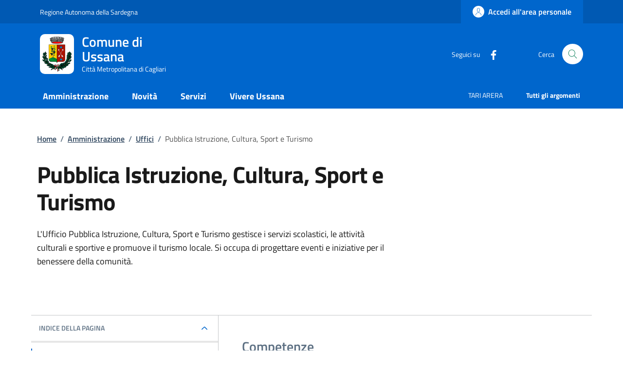

--- FILE ---
content_type: text/html; charset=UTF-8
request_url: https://www.comune.ussana.ca.it/index.php/tzente/ufficio/7
body_size: 8951
content:
<!DOCTYPE html>
<html lang="it">
	<head>
		<!-- Required meta tags -->
		<meta charset="utf-8" />
		<meta name="viewport" content="width=device-width, initial-scale=1, shrink-to-fit=no" />
		<meta name="author" content="Comune di Ussana" />
		<meta name="keywords" content="ollsys, nuoro, comune, ussana, tzente" />
		
				
		
		
				
		<meta property="og:url" content="https://www.comune.ussana.ca.it/index.php/tzente/ufficio/7" />
		<meta name="description" content="">
		<meta name="theme-color" content=“#0066CC”/>

		<link rel="shortcut icon" type="image/png" href="https://www.comune.ussana.ca.it/uploads/images/Stemma_Ussana11.png"/>
		<!-- CSS -->
		<link rel="stylesheet" href="/shared/agid/css/fonts.css">
		<link rel="stylesheet" media="screen" href="/shared/agid/css/bootstrap-italia.min.css">
		<link rel="stylesheet" href="/shared/agid/css/ollsys.css">
		<link rel="stylesheet" href="/shared/css/fontawesome/all.css">

		
		<title>Comune di Ussana - Pubblica Istruzione, Cultura, Sport e Turismo</title>
	</head>

	<body>

		<header class="it-header-wrapper it-header-sticky" data-bs-toggle="sticky" data-bs-position-type="fixed" data-bs-sticky-class-name="is-sticky" data-bs-target="#header-nav-wrapper">

	<!-- Slim header -->
	<div class="it-header-slim-wrapper">
	<div class="container">
		<div class="row">
		<div class="col-12">
			<div class="it-header-slim-wrapper-content">
				
								<a class="d-lg-block navbar-brand" target="_blank" href="https://www.regione.sardegna.it/" aria-label="Vai al portale Regione Autonoma della Sardegna" title="Vai al portale Regione Autonoma della Sardegna">Regione Autonoma della Sardegna</a>

			<div class="it-header-slim-right-zone">
					<!-- <div data-element="feedback" class="nav-item dropdown pe-3">
						<a class="nav-link dropdown-toggle" href="" title="">
							<svg class="icon valuta me-1">
								<use href="/shared/agid/svg/sprite.svg#it-pencil"></use>
							</svg>
														
						</a>
					</div> -->

											<a class="btn btn-primary btn-icon btn-full" href="https://so.comune.ussana.ca.it/Areapersonale" data-element="personal-area-login">
							<span class="rounded-icon" aria-hidden="true">
								<svg class="icon icon-primary">
									<use xlink:href="/shared/agid/svg/sprites.svg#it-user"></use>
								</svg>
							</span>
							<span class="d-none d-lg-block">Accedi all'area personale</span>
						</a>
					
									<!--
				<div class="it-access-top-wrapper">
				<a class="btn btn-primary btn-sm" href="#">Accedi</a>
				</div>
				-->
			</div>
			</div>
		</div>
		</div>
	</div>
	</div>
	
	<!-- Header Centrale -->
	<div class="it-nav-wrapper">
		<div class="it-header-center-wrapper">
			<div class="container">
				<div class="row">
					<div class="col-12">
					<div class="it-header-center-content-wrapper">
						<div class="it-brand-wrapper">
						<a href="https://www.comune.ussana.ca.it/index.php">
							<img 
								class="logo" 
								height="82"
								src="https://www.comune.ussana.ca.it/uploads/images/Stemma_Ussana1.png" 
								alt="Comune di Ussana" 
																							>
							<div class="it-brand-text">
								<h2>Comune di Ussana</h2>
								<div class="it-brand-tagline d-none d-md-block">Città Metropolitana di Cagliari</div>
							</div>
						</a>
						</div>
						<div class="it-right-zone">
						<div class="it-socials d-none d-md-flex">
							<span>Seguici su</span>
							<ul>
														<li>
								<a href="https://www.facebook.com/comunediussana/" aria-label="Facebook" target="_blank">
								<svg class="icon">
									<use href="/shared/agid/svg/sprite.svg#it-facebook"></use>
								</svg>
								</a>
							</li>
														</ul>
						</div>
						<div class="it-search-wrapper">
							<span class="d-none d-md-block">Cerca</span>
							<!-- <a class="search-link rounded-icon" aria-label="Cerca nel sito" href="">
							<svg class="icon"><use href="/shared/agid/svg/sprite.svg#it-search"></use></svg>
							</a> -->
							<button class="search-link rounded-icon" type="button" data-bs-toggle="modal" data-bs-target="#search-modal" aria-label="Cerca nel sito" data-focus-mouse="false">
								<svg class="icon">
									<use href="/shared/agid/svg/sprites.svg#it-search"></use>
								</svg>
							</button>
						</div>
						</div>
					</div>
					</div>
				</div>
			</div>
		</div>
	
		<!-- Header Nav -->
		<div class="it-header-navbar-wrapper">
			<div class="container">
			<div class="row">
				<div class="col-12">
				<!--start nav-->
				<nav class="navbar navbar-expand-lg has-megamenu">
					<button class="custom-navbar-toggler" type="button" aria-controls="nav0" aria-expanded="false" aria-label="Mostra/nascondi navigazione" data-bs-target="#nav0" data-bs-toggle="navbarcollapsible" data-focus-mouse="false">
					<svg class="icon icon-white">
						<use href="/shared/agid/svg/sprites.svg#it-burger"></use>
					</svg>
					</button>
					<div class="navbar-collapsable" id="nav0" aria-hidden="true" style="display: none;">
					<div class="overlay fade" style="display: none;"></div>
					<div class="close-div">
						<button class="btn close-menu" type="button" data-focus-mouse="false">
							<span class="visually-hidden">Nascondi la navigazione</span>
							<svg class="icon">
								<use href="/shared/agid/svg/sprites.svg#it-close-big"></use>
							</svg>
						</button>
					</div>
					<div class="menu-wrapper">
						<ul data-element="main-navigation" class="navbar-nav">
						
												
															<li class="nav-item dropdown megamenu">
									<a 
										data-element="management" 
										class="nav-link dropdown-toggle pt-3 pb-2" 
										href="https://www.comune.ussana.ca.it/index.php/tzente/amministrazione" 
										 
										aria-expanded="false"
									>
										<span><strong>Amministrazione</strong></span>
																			</a>
									<div class="dropdown-menu">
										<div class="row">
											<div class="col-lg-4 col-md-12">
												<div class="link-list-wrapper pt-3 pb-2">
													<ul class="link-list">
														<li>
															<h3>Organi di Governo</h3>
														</li>
																																												<li>
																<a data-element="management-category-link" class="list-item" href="https://www.comune.ussana.ca.it/index.php/tzente/sindaco" title="Sindaco">
																	<span><strong>Sindaco</strong></span>
																</a>
															</li>
																																																											<li>
																<a data-element="management-category-link" class="list-item" href="https://www.comune.ussana.ca.it/index.php/tzente/giunta" title="Giunta">
																	<span><strong>Giunta</strong></span>
																</a>
															</li>
																																																											<li>
																<a data-element="management-category-link" class="list-item" href="https://www.comune.ussana.ca.it/index.php/tzente/consiglio" title="Consiglio">
																	<span><strong>Consiglio</strong></span>
																</a>
															</li>
																																										</ul>
												</div>
											</div>
											<div class="col-lg-4 col-md-12">
												<div class="link-list-wrapper">
													<ul class="link-list">
														<li>
															<h3>Aree Amministrative</h3>
														</li>
														<li>
															<a 
																class="list-item" 
																href="https://www.comune.ussana.ca.it/index.php/tzente/uffici" 
																title="Uffici"
																>
																<span>
																	Uffici																</span>
															</a>
														</li>
													</ul>
												</div>
											</div>
											<div class="col-lg-4 col-md-12">
												<div class="link-list-wrapper pt-3 pb-2">
													<ul class="link-list">
														<li>
															<h3>Documenti e Dati</h3>
														</li>
														<li>
															<a 
																class="list-item" 
																href="https://www.comune.ussana.ca.it/index.php/tzente/modulistica" 
																title="Modulistica"
																>
																<span>
																	Modulistica																</span>
															</a>
														</li>
														<li>
															<a 
																class="list-item" 
																href="https://www.comune.ussana.ca.it/index.php/tzente/statuto" 
																title="Statuto"
																>
																<span>
																Statuto																</span>
															</a>
														</li>
														<li>
															<a 
																class="list-item" 
																href="https://www.comune.ussana.ca.it/index.php/tzente/regolamenti" 
																title="Regolamenti"
																>
																<span>
																	Regolamenti																</span>
															</a>
														</li>
													</ul>
												</div>
											</div>
										</div>
									</div>
								</li>
								
													
												
															<li class="nav-item dropdown">
									<a 
										data-element="news" 
										class="nav-link dropdown-toggle pt-3 pb-2" 
										href="/index.php/tzente/novita" 
										 
										aria-expanded="false"
									>
										<span><strong>Novità</strong></span>
																			</a>
									<div class="dropdown-menu">
									<div class="link-list-wrapper ">
										<ul class="link-list">
																					<li><a data-element="news-category-link" lass="list-item" href="https://www.comune.ussana.ca.it/index.php/tzente/comunicazioni"><span>Notizie</span></a></li>
																					<li><a data-element="news-category-link" lass="list-item" href="https://www.comune.ussana.ca.it/index.php/tzente/comunicazioni/avvisi"><span>Avvisi</span></a></li>
																					<li><a data-element="news-category-link" lass="list-item" href="https://www.comune.ussana.ca.it/index.php/tzente/comunicazioni/comunicati"><span>Comunicati</span></a></li>
																				</ul>
									</div>
									</div>
								</li>
													
												
															<li class="nav-item">
									<a data-element="all-services" class="nav-link pt-3 pb-2" href="https://www.comune.ussana.ca.it/index.php/tzente/servizi" aria-expanded="false">
									<span><strong>Servizi</strong></span>
									</a>
								</li>
													
												
															<li class="nav-item dropdown megamenu">
									<a 
										class="nav-link dropdown-toggle pt-3 pb-2" 
										data-element="live" 
										href="/index.php/tzente/vivere" 
										  
										aria-expanded="false"
										>
										<span><strong>Vivere Ussana</strong></span>
																			</a>
									<div class="dropdown-menu">
										<div class="row">
											<div class="col-lg-6 col-md-12">
												<div class="link-list-wrapper">
													<ul class="link-list">
														<li>
															<h3>Luoghi</h3>
														</li>
																													<li>
																<a data-element="live-button-locations" class="list-item" href="https://www.comune.ussana.ca.it/index.php/tzente/pagine/paese" title="Il Paese">
																	<span>Il Paese </span>
																</a>
															</li>
																													<li>
																<a data-element="live-button-locations" class="list-item" href="https://www.comune.ussana.ca.it/index.php/tzente/pagine/link_numeri" title="Link e numeri utili">
																	<span>Link e numeri utili </span>
																</a>
															</li>
																											</ul>
												</div>
											</div>
											<div class="col-lg-6 col-md-12">
												<div class="link-list-wrapper">
													<ul class="link-list">
														<li>
															<h3>Eventi</h3>
														</li>
														<li>
															<a data-element=“live-button-events” class="list-item" href="https://www.comune.ussana.ca.it/index.php/tzente/eventi" title="Eventi">
																<span>Mostra tutti</span>
															</a>
														</li>
													</ul>
												</div>
											</div>
										</div>
									</div>
								</li>
													
												
																				
												
																				
												</ul>
						
						<ul class="navbar-nav navbar-secondary hidden-md">
							
															<li class="nav-item">
									<a class="nav-link" href="https://www.comune.ussana.ca.it/index.php/tzente/tari_arera/">
										<span>TARI ARERA</span>
									</a>
								</li>
							
							<li class="nav-item">
								<a data-element="all-topics" class="nav-link" href="https://www.comune.ussana.ca.it/index.php/tzente/argomenti/">
								<span><strong>Tutti gli argomenti</strong></span>
								</a>
							</li>
						</ul>

					</div>
					</div>
				</nav>
				</div>
			</div>
			</div>
		</div>
	</div>

</header><main>
	<div class="container">
	<div class="row justify-content-center">
	<div class="col px-lg-4">
    <nav class="breadcrumb-container mt-5 mb-4" aria-label="breadcrumb" style="font-size:.8888888889rem">
      <ol class="breadcrumb p-0" data-element="breadcrumb">

        <li class="breadcrumb-item">
          <a 
            href="https://www.comune.ussana.ca.it/index.php" 
            title="Home"
            >Home</a><span class="separator">/</span>
        </li>

                            <li class="breadcrumb-item">
            <a href="https://www.comune.ussana.ca.it/index.php/tzente/amministrazione" title="Amministrazione">Amministrazione</a><span class="separator">/</span>
          </li>
                                      <li class="breadcrumb-item">
            <a href="https://www.comune.ussana.ca.it/index.php/tzente/uffici" title="Uffici">Uffici</a><span class="separator">/</span>
          </li>
                                        <li class="breadcrumb-item active">
              <span>Pubblica Istruzione, Cultura, Sport e Turismo</span>
            </li>
                  
      </ol>
    </nav>
  </div>
</div>
	<div class="row ">
		<div class="col-12 col-lg-8 px-lg-4 py-lg-2">
			<div class="row cmp-hero">
				<div class="col-12 pb-5 ">
					<h1 class="mb-4" data-element="page-name">
						Pubblica Istruzione, Cultura, Sport e Turismo					</h1>
					<p>
						L'Ufficio Pubblica Istruzione, Cultura, Sport e Turismo gestisce i servizi scolastici, le attività culturali e sportive e promuove il turismo locale. Si occupa di progettare eventi e iniziative per il benessere della comunità.					</p>
									</div>
							</div>
		</div>
			</div>
</div>	<div class="container px-4 my-4">


		<div class="row border-top row-column-border row-column-menu-left">
			<aside class="col-lg-4">
  <div data-bs-toggle="sticky" data-bs-stackable="true">

    <nav class="navbar it-navscroll-wrapper navbar-expand-lg" aria-label="INDICE DELLA PAGINA" data-bs-navscroll="">
      <div class="navbar-custom" id="navbarNavProgress" style="width:100%">
        <div class="menu-wrapper">
          <div class="link-list-wrapper">
            <div class="accordion border-0">
              <div class="accordion-item">
                <span class="accordion-header" id="accordion-title-one">
                  <button class="accordion-button border-0 pb-10 px-3" type="button" data-bs-toggle="collapse" data-bs-target="#collapse-one" aria-expanded="true" aria-controls="collapse-one">
                    INDICE DELLA PAGINA
                  </button>
                </span>
                <div class="progress">
                  <div class="progress-bar it-navscroll-progressbar" role="progressbar" aria-valuenow="0" aria-valuemin="0" aria-valuemax="100" style="width: 0%;"></div>
                </div>
                <div id="collapse-one" class="accordion-collapse collapse show" role="region" aria-labelledby="accordion-title-one">
                  <div class="accordion-body px-0">
                    <ul class="link-list" data-element="page-index">

                                                                  <li class="nav-item active">
                        <a class="nav-link active" href="#informazioni">
                          <span>Competenze</span>
                        </a>
                      </li>
                                                                  <li class="nav-item ">
                        <a class="nav-link " href="#responsabile">
                          <span>Responsabile</span>
                        </a>
                      </li>
                                            
                                          </ul>
                  </div>
                </div>
              </div>
            </div>
          </div>
        </div>
      </div>
    </nav>


  </div>
</aside>
			<section class="col-lg-8 it-page-sections-container">
				<article id="informazioni" class="it-page-section anchor-offset mb-5">

					<h4 class="text-secondary">Competenze</h4>
					<p>L'Ufficio Pubblica Istruzione, Cultura, Sport e Turismo ha il compito di gestire i servizi scolastici, favorendo l'accesso all'istruzione e organizzando attivit&agrave; di supporto alle scuole. Si occupa anche di promuovere la cultura locale con eventi, mostre, e attivit&agrave; artistiche. Nell'ambito dello sport, organizza eventi sportivi e sostiene iniziative per il benessere fisico della comunit&agrave;. Inoltre, l'ufficio promuove il turismo locale, coordinando attivit&agrave; di valorizzazione del patrimonio culturale e naturale, favorendo l'incremento del flusso turistico e la conoscenza delle tradizioni locali.</p>

					<div class="row pt-5">
						<div class="col-12 col-md-10 col-lg-8 mb-30">
							<div class="card-wrapper rounded h-auto mt-10">
								<div class="card card-teaser card-teaser-info rounded shadow-sm p-3">
									<div class="card-body pe-3">

										<div class="card-text">
											<h5 class="font-sans-serif text-secondary mb-3">Sede principale</h5>
											<p class="font-sans-serif">
												<svg class="icon me-2 icon-secondary">
													<use href="/shared/agid/svg/sprites.svg#it-map-marker" xlink:href="/shared/agid/svg/sprites.svg#it-map-marker"></use>
												</svg>
												Piazza Municipio, 1 - 09020 USSANA (CA)											</p>
											<h5 class="font-sans-serif text-secondary my-3">Contatti</h5>
											<p class="font-sans-serif">
												<svg class="icon me-2 icon-secondary">
													<use href="/shared/agid/svg/sprites.svg#it-telephone" xlink:href="/shared/agid/svg/sprites.svg#it-telephone"></use>
												</svg>
												<strong class="text-secondary">Telefono:</strong> <a href="tel:07091894307">070 91894307</a>
											</p>
											<p class="font-sans-serif">
												<svg class="icon me-2 icon-secondary">
													<use href="/shared/agid/svg/sprites.svg#it-mail" xlink:href="/shared/agid/svg/sprites.svg#it-mail"></use>
												</svg>
												<strong class="text-secondary">Email:</strong> <a href="mailto:giuridica@comune.ussana.ca.it">giuridica@comune.ussana.ca.it</a>
											</p>
											<p class="font-sans-serif">
												<svg class="icon me-2 icon-secondary">
													<use href="/shared/agid/svg/sprites.svg#it-mail" xlink:href="/shared/agid/svg/sprites.svg#it-mail"></use>
												</svg>
												<strong class="text-secondary">PEC:</strong> <a href="mailto:protocollo@pec.comune.ussana.ca.it">protocollo@pec.comune.ussana.ca.it</a>
											</p>
											<h5 class="font-sans-serif text-secondary my-3">Dettagli</h5>
											<p class="font-sans-serif">
												<svg class="icon me-2 icon-secondary">
													<use href="/shared/agid/svg/sprites.svg#it-key" xlink:href="/shared/agid/svg/sprites.svg#it-key"></use>
												</svg>
												<strong class="text-secondary">Cod. IPA:</strong> c_l512											</p>
											<p class="font-sans-serif">
												<svg class="icon me-2 icon-secondary">
													<use href="/shared/agid/svg/sprites.svg#it-clock" xlink:href="/shared/agid/svg/sprites.svg#it-clock"></use>
												</svg>
												<strong class="text-secondary">Orario:</strong> Vedi avviso in homepage											</p>

										</div>
									</div>
								</div>
							</div>
						</div>
					</div>
				</article>

				<article id="responsabile" class="it-page-section anchor-offset mb-5">

					<h4 class="text-secondary">Responsabile</h4>
					<div class="link-list-wrapper mb-5">
						<ul class="link-list avatar-group">
							<li>
								<a class="list-item size-md" href="https://www.comune.ussana.ca.it/index.php/tzente/scheda/7">
									<div class="avatar avatar-green complementary-3-bg">
										<p aria-hidden="true">SB</p>
									</div>
									<span>Stefano Bernardino</span>
								</a>
							</li>
						</ul>
					</div>

									</article>
							</section>
		</div>
	</div>

</main><section class="section bg-primary py-5">
  <div class="container">
    <div class="row d-flex justify-content-center">
      <div class="col-12 col-lg-6 p-lg-0 px-4">
        <div class="cmp-rating pt-lg-80 pb-lg-80" id="rating">
          <div class="card shadow card-wrapper p-4" data-element="feedback">
            <div class="cmp-rating__card-first">
              <div class="card-header border-0 p-0 mb-2">
                  <h2 class="h5 mb-0" data-element="feedback-title">Quanto sono chiare le informazioni su questa pagina?</h2>
              </div>
              <div class="card-body p-0">
                <fieldset class="rating">
                  <legend class="visually-hidden">Valuta da 1 a 5 stelle la pagina</legend>
                  <input type="radio" id="star5a" name="ratingA" value="5">
                  <label class="full rating-star active" for="star5a" data-element="feedback-rate-5">
                    <svg class="icon icon-sm" role="img" aria-labelledby="first-star" viewBox="0 0 24 24" xmlns="http://www.w3.org/2000/svg">
                      <path d="M12 1.7L9.5 9.2H1.6L8 13.9l-2.4 7.6 6.4-4.7 6.4 4.7-2.4-7.6 6.4-4.7h-7.9L12 1.7z"></path>
                      <path fill="none" d="M0 0h24v24H0z"></path>
                    </svg>
                    <span class="visually-hidden" id="first-star">Valuta 5 stelle su 5</span>
                  </label>
                  <input type="radio" id="star4a" name="ratingA" value="4">
                  <label class="full rating-star active" for="star4a" data-element="feedback-rate-4">
                    <svg class="icon icon-sm" role="img" aria-labelledby="second-star" viewBox="0 0 24 24" xmlns="http://www.w3.org/2000/svg">
                      <path d="M12 1.7L9.5 9.2H1.6L8 13.9l-2.4 7.6 6.4-4.7 6.4 4.7-2.4-7.6 6.4-4.7h-7.9L12 1.7z"></path>
                      <path fill="none" d="M0 0h24v24H0z"></path>
                    </svg>
                    <span class="visually-hidden" id="second-star">Valuta 4 stelle su 5</span>
                  </label>
                  <input type="radio" id="star3a" name="ratingA" value="3">
                  <label class="full rating-star active" for="star3a" data-element="feedback-rate-3">
                    <svg class="icon icon-sm" role="img" aria-labelledby="third-star" viewBox="0 0 24 24" xmlns="http://www.w3.org/2000/svg">
                      <path d="M12 1.7L9.5 9.2H1.6L8 13.9l-2.4 7.6 6.4-4.7 6.4 4.7-2.4-7.6 6.4-4.7h-7.9L12 1.7z"></path>
                      <path fill="none" d="M0 0h24v24H0z"></path>
                    </svg>
                    <span class="visually-hidden" id="third-star">Valuta 3 stelle su 5</span>
                  </label>
                  <input type="radio" id="star2a" name="ratingA" value="2">
                  <label class="full rating-star active" for="star2a" data-element="feedback-rate-2">
                    <svg class="icon icon-sm" role="img" aria-labelledby="fourth-star" viewBox="0 0 24 24" xmlns="http://www.w3.org/2000/svg">
                      <path d="M12 1.7L9.5 9.2H1.6L8 13.9l-2.4 7.6 6.4-4.7 6.4 4.7-2.4-7.6 6.4-4.7h-7.9L12 1.7z"></path>
                      <path fill="none" d="M0 0h24v24H0z"></path>
                    </svg>
                    <span class="visually-hidden" id="fourth-star">Valuta 2 stelle su 5</span>
                  </label>
                  <input type="radio" id="star1a" name="ratingA" value="1">
                  <label class="full rating-star active" for="star1a" data-element="feedback-rate-1">
                    <svg class="icon icon-sm" role="img" aria-labelledby="fifth-star" viewBox="0 0 24 24" xmlns="http://www.w3.org/2000/svg">
                      <path d="M12 1.7L9.5 9.2H1.6L8 13.9l-2.4 7.6 6.4-4.7 6.4 4.7-2.4-7.6 6.4-4.7h-7.9L12 1.7z"></path>
                      <path fill="none" d="M0 0h24v24H0z"></path>
                    </svg>
                    <span class="visually-hidden" id="fifth-star">Valuta 1 stelle su 5</span>
                  </label>
                </fieldset>
              </div>
            </div>
            <div class="cmp-rating__card-second d-none" data-step="3">
              <div class="card-header border-0 mb-0">
                <h2 class="h5 mb-0" id="rating-feedback">Grazie, il tuo parere ci aiuterà a migliorare il
                  servizio!</h2>
              </div>
            </div>
            <div class="form-rating d-none mt-3">
              <div class="d-none" data-step="1">
                <div class="cmp-steps-rating">
                  <fieldset class="fieldset-rating-one d-none" data-element="feedback-rating-positive">
                    <legend class="iscrizioni-header w-100">
                      <h3 class="h5 step-title d-flex flex-column flex-lg-row align-items-lg-center justify-content-between drop-shadow">
                        <span class="d-block text-wrap" data-element="feedback-rating-question">
                          Quali sono stati gli aspetti che hai preferito?
                        </span>
                        <span class="step">1/2</span>
                      </h3>
                    </legend>
                    <div class="cmp-steps-rating__body">
                      <div class="cmp-radio-list">
                        <div class="card card-teaser shadow-rating">
                          <div class="card-body">
                            <div class="form-check m-0">
                              <div class="radio-body border-bottom border-light cmp-radio-list__item">
                                <input name="rating1" type="radio" id="radio-1">
                                <label for="radio-1" class="active" data-element="feedback-rating-answer">Le indicazioni erano chiare</label>
                              </div>
                              <div class="radio-body border-bottom border-light cmp-radio-list__item">
                                <input name="rating1" type="radio" id="radio-2">
                                <label for="radio-2" class="active" data-element="feedback-rating-answer">Le indicazioni erano complete</label>
                              </div>
                              <div class="radio-body border-bottom border-light cmp-radio-list__item">
                                <input name="rating1" type="radio" id="radio-3">
                                <label for="radio-3" class="active" data-element="feedback-rating-answer">Capivo sempre che stavo procedendo correttamente</label>
                              </div>
                              <div class="radio-body border-bottom border-light cmp-radio-list__item">
                                <input name="rating1" type="radio" id="radio-4">
                                <label for="radio-4" class="active" data-element="feedback-rating-answer">Non ho avuto problemi tecnici</label>
                              </div>
                              <div class="radio-body border-bottom border-light cmp-radio-list__item">
                                <input name="rating1" type="radio" id="radio-5">
                                <label for="radio-4" class="active" data-element="feedback-rating-answer">Altro</label>
                              </div>
                            </div>
                          </div>
                        </div>
                      </div>
                    </div>
                  </fieldset>
                  <fieldset class="fieldset-rating-two d-none" data-element="feedback-rating-negative">
                    <legend class="iscrizioni-header w-100">
                      <h3 class="h5 step-title d-flex flex-column flex-lg-row flex-wrap align-items-lg-center justify-content-between drop-shadow">
                        <span class="d-block text-wrap" data-element="feedback-rating-question">
                          Dove hai incontrato le maggiori difficoltà?
                        </span>
                        <span class="step">1/2</span>
                      </h3>
                    </legend>
                    <div class="cmp-steps-rating__body">
                      <div class="cmp-radio-list">
                        <div class="card card-teaser shadow-rating">
                          <div class="card-body">
                            <div class="form-check m-0">
                              <div class="radio-body border-bottom border-light cmp-radio-list__item">
                                <input name="rating2" type="radio" id="radio-6">
                                <label for="radio-6" class="active" data-element="feedback-rating-answer">A volte le indicazioni non erano chiare</label>
                              </div>
                              <div class="radio-body border-bottom border-light cmp-radio-list__item">
                                <input name="rating2" type="radio" id="radio-7">
                                <label for="radio-7" class="active" data-element="feedback-rating-answer">A volte le indicazioni non erano complete</label>
                              </div>
                              <div class="radio-body border-bottom border-light cmp-radio-list__item">
                                <input name="rating2" type="radio" id="radio-8">
                                <label for="radio-8" class="active" data-element="feedback-rating-answer">A volte non capivo se stavo procedendo correttamente</label>
                              </div>
                              <div class="radio-body border-bottom border-light cmp-radio-list__item">
                                <input name="rating2" type="radio" id="radio-9">
                                <label for="radio-9" class="active" data-element="feedback-rating-answer">Ho avuto problemi tecnici</label>
                              </div>
                              <div class="radio-body border-bottom border-light cmp-radio-list__item">
                                <input name="rating2" type="radio" id="radio-10">
                                <label for="radio-10" class="active" data-element="feedback-rating-answer">Altro</label>
                              </div>
                            </div>
                          </div>
                        </div>
                      </div>
                    </div>
                  </fieldset>
                </div>
              </div>
              <div class="d-none" data-step="2">
                <div class="cmp-steps-rating">
                  <fieldset>
                    <legend class="iscrizioni-header w-100">
                      <h3 class="h5 step-title d-flex flex-column flex-lg-row flex-wrap align-items-lg-center justify-content-between drop-shadow">
                        <span class="d-block text-wrap">
                          Vuoi aggiungere altri dettagli?
                        </span>
                        <span class="step">2/2</span>
                      </h3>
                    </legend>
                    <div class="cmp-steps-rating__body">
                      <div class="form-group">
                        <label for="formGroupExampleInputWithHelp" class="">Dettaglio</label>
                        <input type="text" class="form-control" id="formGroupExampleInputWithHelp" aria-describedby="formGroupExampleInputWithHelpDescription" maxlength="200" data-element="feedback-input-text">
                        <small id="formGroupExampleInputWithHelpDescription" class="form-text">
                          Inserire massimo 200 caratteri
                        </small>
                      </div>
                    </div>
                  </fieldset>
                </div>
              </div>
              <div class="d-flex flex-nowrap pt-4 w-100 justify-content-center button-shadow">
                <button class="btn btn-outline-primary fw-bold me-4 btn-back" id="indietro" type="button">Indietro</button>
                <button class="btn btn-primary fw-bold btn-next" type="submit" id="avanti" form="rating">Avanti</button>
              </div>
            </div>
          </div>
        </div>        
      </div>
    </div>
  </div>
</section><section class="bg-100">
	<div class="container py-5">
		<div class="row d-flex justify-content-center p-contacts">
		<div class="col-12 col-lg-6">
			<div class="cmp-contacts">
				<div class="card w-100">
				<div class="card-body">
					<h2 class="h4">Contatta il comune</h2>
					<ul class="contact-list p-0">
						<li>
							<a class="list-item" href="https://www.comune.ussana.ca.it/index.php/tzente/faq">
								<svg class="icon icon-primary icon-sm" aria-hidden="true">
									<use href="/shared/agid/svg/sprites.svg#it-help-circle"></use>
								</svg><span>Leggi le domande frequenti</span>
							</a>
						</li>
			
						<li>
							<a class="list-item" href="https://www.comune.ussana.ca.it/index.php/tzente/contatti?act=assistenza" data-element="contacts">
								<svg class="icon icon-primary icon-sm" aria-hidden="true">
									<use href="/shared/agid/svg/sprites.svg#it-mail"></use>
								</svg><span>Richiedi assistenza</span>
							</a>
						</li>
			
						<li>
							<a class="list-item" href="tel:070918941">
								<svg class="icon icon-primary icon-sm" aria-hidden="true">
									<use href="/shared/agid/svg/sprites.svg#it-hearing"></use>
								</svg><span>Chiama il numero 070 918941</span>
							</a>
						</li>
			
						<li>
							<a class="list-item" href="https://www.comune.ussana.ca.it/index.php/tzente/contatti/?act=appuntamento" data-element="appointment-booking">
								<svg class="icon icon-primary icon-sm" aria-hidden="true">
									<use href="/shared/agid/svg/sprites.svg#it-calendar"></use>
								</svg><span>Richiesta appuntamento</span>
							</a>
						</li>
					</ul>
			
					<h2 class="h4 mt-4">Problemi in città</h2>
					<ul class="contact-list p-0">
						<li>
							<a class="list-item" href="https://www.comune.ussana.ca.it/index.php/tzente/contatti?act=disservizio">
								<svg class="icon icon-primary icon-sm" aria-hidden="true">
									<use href="/shared/agid/svg/sprites.svg#it-map-marker-circle"></use>
								</svg><span>Segnala disservizio </span>
							</a>
						</li>
					</ul>
				</div>
				</div>
			</div>
		</div>
		</div>
	</div>
</section>
<div class="modal fade search-modal" 
	id="search-modal" 
	tabindex="-1" 
	aria-modal="true" 
	data-focus-mouse="false" 
	aria-hidden="true"
>

	<div class="modal-dialog modal-lg" role="document">
		<div class="modal-content perfect-scrollbar">
			<div class="modal-body">
				<form method="GET" action="https://www.comune.ussana.ca.it/index.php/tzente/ricerca/">
					<div class="container">
						<div class="row variable-gutters">
							<div class="col">
								<div class="modal-title">
									<button class="search-link d-md-none" type="button" data-bs-toggle="modal" data-bs-target="#search-modal" aria-label="Chiudi e torna alla pagina precedente">
										<svg class="icon icon-md">
											<use href="/shared/agid/svg/sprites.svg#it-arrow-left"></use>
										</svg>
									</button>
									<h2>Cerca</h2>
									<button class="search-link d-none d-md-block" type="button" data-bs-toggle="modal" data-bs-target="#search-modal" aria-label="Chiudi e torna alla pagina precedente">
									<svg class="icon icon-md">
										<use href="/shared/agid/svg/sprites.svg#it-close-big"></use>
									</svg>
									</button>
								</div>

								<div class="form-group autocomplete-wrapper">
									<label for="q" class="visually-hidden">Cerca nel sito</label>
									<input type="search" class="autocomplete ps-5" placeholder="Cerca nel sito" id="q" name="q" data-bs-autocomplete="[]">
									<span class="autocomplete-icon" aria-hidden="true">
										<svg class="icon"><use href="/shared/agid/svg/sprites.svg#it-search"></use></svg>
									</span>
									<button type="submit" class="btn btn-primary">
										<span class="">Cerca</span>
									</button>
								</div>
							</div>
						</div>
						<div class="row variable-gutters justify-content-center">
							<div class="col-12 col-lg-9 text-center">
								<strong class="me-3">Cerca solo:</strong>
								<div class="form-check form-check-inline">
									<input name="cerca" type="radio" id="cerca_articoli" value="articoli">
									<label for="cerca_articoli">Novità</label>
								</div>
								<div class="form-check form-check-inline">
									<input name="cerca" type="radio" id="cerca_servizi" value="servizi">
									<label for="cerca_servizi">Servizi</label>
								</div>
								<div class="form-check form-check-inline">
									<input name="cerca" type="radio" id="cerca_eventi" value="eventi">
									<label for="cerca_eventi">Eventi</label>
								</div>
								<div class="form-check form-check-inline">
									<input name="cerca" type="radio" id="cerca_modulistica" value="modulistica">
									<label for="cerca_modulistica">Modulistica</label>
								</div>
								<div class="form-check form-check-inline">
									<input name="cerca" type="radio" id="cerca_personale" value="personale">
									<label for="cerca_personale">Personale</label>
								</div>
								<div class="form-check form-check-inline">
									<input name="cerca" type="radio" id="cerca_uffici" value="uffici">
									<label for="cerca_uffici">Uffici</label>
								</div>
							</div>
						</div>
					</div>
				</form>
			</div>
		</div>
	</div>

</div><footer class="it-footer" id="footer">
	<div class="it-footer-main">
		<div class="container">
			<div class="row">
				<div class="col-12 footer-items-wrapper logo-wrapper">
					<img class="logo" width="180" src="/shared/agid/assets/logo-eu-inverted.svg" alt="Finanziato dall'Unione Europea" style="background:transparent" />
					<div class="it-brand-wrapper">
						<a href="https://www.comune.ussana.ca.it/index.php">
							<img class="logo" src="https://www.comune.ussana.ca.it/uploads/images/Stemma_Ussana1.png" alt="Comune di Ussana" style="">
							<div class="it-brand-text">
								<h2 class="no_toc">Comune di Ussana</h2>
							</div>
						</a>
					</div>
				</div>
			</div>
			<div class="row">
				<div class="col-md-3 footer-items-wrapper">
					<h3 class="footer-heading-title">Amministrazione</h3>
					<ul class="footer-list">
						<li>
							<a href="https://www.comune.ussana.ca.it/index.php/tzente/amministrazione/organi">Organi di governo</a>
						</li>
						<li>
							<a href="https://www.comune.ussana.ca.it/index.php/tzente/areeamministrative">Aree amministrative</a>
						</li>
						<li>
							<a href="https://www.comune.ussana.ca.it/index.php/tzente/uffici">Uffici</a>
						</li>
						<li>
							<a href="https://www.comune.ussana.ca.it/index.php/tzente/amministrazione/documenti">Documenti e dati</a>
						</li>
					</ul>
				</div>
				<div class="col-md-6 footer-items-wrapper">
					<h3 class="footer-heading-title">Categorie di servizio</h3>
					<div class="row">
						<div class="col-md-6">
							<ul class="footer-list">
								
											<li>
												<a href="https://www.comune.ussana.ca.it/index.php/tzente/servizi/1">Anagrafe e stato civile</a>
											</li>
										
											<li>
												<a href="https://www.comune.ussana.ca.it/index.php/tzente/servizi/11">Tributi, finanze e contravvenzioni</a>
											</li>
										
											<li>
												<a href="https://www.comune.ussana.ca.it/index.php/tzente/servizi/13">Salute, benessere e assistenza</a>
											</li>
										
											<li>
												<a href="https://www.comune.ussana.ca.it/index.php/tzente/servizi/6">Catasto e urbanistica</a>
											</li>
																	</ul>
						</div>
						<div class="col-md-6">
							<ul class="footer-list">
								
											<li>
												<a href="https://www.comune.ussana.ca.it/index.php/tzente/servizi/7">Educazione e formazione</a>
											</li>
										
											<li>
												<a href="https://www.comune.ussana.ca.it/index.php/tzente/servizi/10">Mobilità e trasporti</a>
											</li>
										
											<li>
												<a href="https://www.comune.ussana.ca.it/index.php/tzente/servizi/3">Imprese e commercio</a>
											</li>
																	</ul>
						</div>
					</div>
				</div>
				<div class="col-md-3 footer-items-wrapper">
					<h3 class="footer-heading-title">Novità</h3>
					<ul class="footer-list">
						<li>
							<a href="https://www.comune.ussana.ca.it/index.php/tzente/comunicazioni">Notizie</a>
						</li>
						<li>
							<a href="https://www.comune.ussana.ca.it/index.php/tzente/comunicazioni/avvisi">Avvisi</a>
						</li>
						<li>
							<a href="https://www.comune.ussana.ca.it/index.php/tzente/comunicazioni/scadenze">Scadenze</a>
						</li>
					</ul>
					<h3 class="footer-heading-title">Vivere il comune</h3>
					<ul class="footer-list">
						<li>
							<a href="https://www.comune.ussana.ca.it/index.php/tzente/vivere">Luoghi</a>
						</li>
						<li>
							<a href="https://www.comune.ussana.ca.it/index.php/tzente/eventi">Eventi</a>
						</li>
					</ul>
				</div>
				<div class="col-md-9 mt-md-4 footer-items-wrapper">
					<h3 class="footer-heading-title">Contatti</h3>
					<div class="row">
						<div class="col-md-4">
							<p class="footer-info">
								Comune di Ussana<br>
								Piazza Municipio, 1 - 09020 USSANA (CA)<br>
								Codice fiscale: 82001730926<br>
								P. IVA: 01331710929<br><br>
								Telefono: <a href="tel:070918941">070 918941</a><br>
								FAX: 070 91894325<br>
								Email: <a href="mailto:info@comune.ussana.ca.it">info@comune.ussana.ca.it</a><br>
								Posta Elettronica Certificata: <a href="mailto:protocollo@pec.comune.ussana.ca.it">protocollo@pec.comune.ussana.ca.it</a><br>

							</p>
						</div>
						<div class="col-md-4">
							<ul class="footer-list">
								<li>
									<a href="https://www.comune.ussana.ca.it/index.php/tzente/faq" data-element="faq">Leggi le FAQ</a>
								</li>
								<li>
									<a href="https://www.comune.ussana.ca.it/index.php/tzente/contatti/?act=appuntamento">Prenotazione appuntamento</a>
								</li>
								<li>
									<a href="https://www.comune.ussana.ca.it/index.php/tzente/contatti/?act=disservizio" data-element="report-inefficiency">Segnalazione disservizio</a>
								</li>
								<li>
									<a href="https://www.comune.ussana.ca.it/index.php/tzente/contatti/?act=assistenza">Richiesta d'assistenza</a>
								</li>
							</ul>
						</div>
						<div class="col-md-4">
							<ul class="footer-list">
								<li>
																		<a href="https://albo.comune.it/ussana/AmministrazioneTrasparente/AmministrazioneTrasparente.aspx">Amministrazione trasparente</a>
								</li>
								<li>
									<a href="https://www.comune.ussana.ca.it/index.php/tzente/privacy" data-element="privacy-policy-link">Informativa privacy</a>
								</li>
								<li>
									<a href="https://www.comune.ussana.ca.it/index.php/tzente/noteLegali" data-element="legal-notes">Note legali</a>
								</li>
																	<li>
										<a href="https://form.agid.gov.it/view/a6048dd0-978b-11f0-8f6d-132c1a597259" data-element="accessibility-link">Dichiarazione di accessibilità</a>
									</li>
															</ul>
						</div>
					</div>
				</div>
				<div class="col-md-3 mt-md-4 footer-items-wrapper">
					<h3 class="footer-heading-title">Seguici su</h3>
					<ul class="list-inline text-start social">
						<li class="list-inline-item">
							<a class="p-1 text-white" href="https://www.comune.ussana.ca.it/index.php/tzente/feed" target="_blank">
								<svg class="icon icon-sm icon-white align-top">
									<use xlink:href="/shared/agid/svg/sprites.svg#it-rss"></use>
								</svg>
								<span class="visually-hidden">RSS</span></a>
						</li>

													<li class="list-inline-item">
								<a class="p-1 text-white" href="https://www.facebook.com/comunediussana/" target="_blank">
									<svg class="icon icon-sm icon-white align-top">
										<use xlink:href="/shared/agid/svg/sprites.svg#it-facebook"></use>
									</svg>
									<span class="visually-hidden">Facebook</span></a>
							</li>
						
						
						
						
						
						

					</ul>
				</div>
			</div>
			<div class="row">
				<div class="col-12 footer-items-wrapper">
					<div class="footer-bottom">
						
																																																												<a href="https://www.comune.ussana.ca.it/index.php/tzente/fatturazioneElettronica" title="Fatturazione Elettronica">
									Fatturazione Elettronica</a>
																												<a href="https://www.comune.ussana.ca.it/index.php/tzente/mappa" title="Mappa del sito">
									Mappa del sito</a>
																												<a href="https://www.comune.ussana.ca.it/index.php/tzente/contatti" title="Contatti">
									Contatti</a>
																												<a href="https://www.comune.ussana.ca.it/index.php/tzente/uffici" title="Uffici">
									Uffici</a>
																												<a href="https://form.agid.gov.it/view/be210a10-978b-11f0-8f6d-132c1a597259" title="Accessibilità istanze online">
									Accessibilità istanze online</a>
																		</div>
				</div>
			</div>
		</div>
	</div>
</footer>

<a href="#" aria-hidden="true" data-attribute="back-to-top" class="back-to-top">
	<svg class="icon icon-light">
    <use href="/shared/agid/svg/sprite.svg#it-arrow-up"></use>
  </svg>
</a>

<!-- FONTS -->
<script>
	window.__PUBLIC_PATH__ = '/shared/agid/fonts'
</script>

<!-- JS -->
<script src="/shared/agid/js/jquery-3.6.3.min.js"></script>
<script src="/shared/agid/js/splide.min.js"></script>
<script src="/shared/agid/js/bootstrap-italia.bundle.min.js"></script>
<script>
	// script per la sanificazione del campo ricerca
	$(document).ready(function(){
		$("#novita form").submit(function(e){
			var formText = $("#cerca", this).val(); /* testo inserito dall'utente */
			var sanText = formText.replace( /<.*?>/g, '' ); /* sanificazione testo */
			$("#cerca", this).val(sanText); /* sostituzione all'interno del campo */
		})
	});
</script>


<script>
  $(document).ready(function(){
    $('#star4a, #star5a').on('click', function(){
      window.voto = $(this).val();
      $('.form-rating').removeClass('d-none');
      $('*[data-step="1"]').removeClass('d-none');
      $('*[data-step="2"]').addClass('d-none');
      $('*[data-element="feedback-rating-positive"]').removeClass('d-none');
      $('*[data-element="feedback-rating-negative"]').addClass('d-none');
    });
    $('#star3a, #star2a, #star1a').on('click', function(){
      window.voto = $(this).val();
      $('.form-rating').removeClass('d-none');
      $('*[data-step="1"]').removeClass('d-none');
      $('*[data-step="2"]').addClass('d-none');
      $('*[data-element="feedback-rating-positive"]').addClass('d-none');
      $('*[data-element="feedback-rating-negative"]').removeClass('d-none');
    });

    $('#avanti').on('click', function(){
      $("input[type='radio']:checked").each(function() {
          var idVal = $(this).attr("id");
          window.risposta = $("label[for='"+idVal+"']").text();
      });
      if ( $('*[data-step="1"]').hasClass('d-none') ){
        window.note = $('#formGroupExampleInputWithHelp').val();
        // invia valutazione
        var feedback = {
          "voto": window.voto,
          "risposta": window.risposta,
          "note": window.note,
          "pagina": "https://www.comune.ussana.ca.it/index.php/tzente/ufficio/7"
        };

        $.ajax({
          type: "POST",
          url: "https://www.comune.ussana.ca.it/index.php/tzente/insertFeedback",
          data: feedback,
          success: function(msg) {
            
          },
          error: function(msg) {
            console.log('Errore: riprova o contatta l\'amministratore del sito se il problema dovesse ripresentarsi');
          }
        });

        console.log(feedback);
        $('*[data-step="1"]').addClass('d-none');
        $('*[data-step="2"]').addClass('d-none');
        $('*[data-step="3"]').removeClass('d-none');
        $('.cmp-rating__card-first, .form-rating').addClass('d-none');
      } else {
        $('*[data-step="1"]').addClass('d-none');
        $('*[data-step="2"]').removeClass('d-none');
        $('*[data-element="feedback-rating-positive"]').addClass('d-none');
        $('*[data-element="feedback-rating-negative"]').addClass('d-none');
      }
    });

    $('#indietro').on('click', function(){
      console.log('back to 1');
      $('*[data-step="1"]').removeClass('d-none');
      $('*[data-step="2"]').addClass('d-none');
      $('*[data-step="3"]').addClass('d-none');
      $('.form-rating').addClass('d-none');
      //$('.cmp-rating__card-first').removeClass('d-none');
    });
  })
</script>

<script>
  $(document).ready(() => {
    toggleOrario();
    $("#categoria").on("change", ()=>{
      toggleOrario();
    });

    $("#data-ora").on("change", ()=>{
      showOrari();
    })

    $("#ufficio").on("change", ()=>{
      showOrari();
    })
  })

  function showOrari(){
    // reset dei campi orario
    $("#orario").removeAttr('disabled');
    $("p.descr_orario").text('Seleziona una fascia oraria fra quelle disponibili.');

    // recupera dati per la richiesta
    var dati_ufficio = $("#ufficio").val().split('|');
    var giorno_sett = new Date( $('#data-ora').val() );
    var data_app = $("#data-ora").val();
    var url = "/index.php/tzente/orariDisponibili?giorno_sett=" + giorno_sett.getDay() + "&idufficio=" + dati_ufficio[2] + "&data_app=" + data_app;

    console.log(url);
    
    // richiesta al controller
    $.getJSON(url, function(data, status){
      // verifica che la chiamata sia riuscita
      if(status == "success"){
        // rimuove le vecchie fasce orarie
        $('#orario').empty();
        // se ci sono fasce orarie disponibili popola la select
        if(data.length > 0){
          $.each(data, function (i, item) {
            optAttr = {
              value: item.ora_inizio + '|' + item.ora_fine,
              text: item.ora_inizio.substring(0, 5) + ' - ' + item.ora_fine.substring(0, 5)
            };
            $('#orario').append($('<option>', optAttr));
          });
        }
        else {
          // mostra messaggio
          $("p.descr_orario").text('Non ci sono orari disponibili per un appuntamento in questo giorno.')
          $("#orario").attr('disabled', 'disabled');
        }
      } 
      else {
        alert("Si è verificato un errore durante la richiesta, prova a ricaricare la pagina e compilare il modulo. Se il problema dovesse persistere inviaci una segnalazione.")
      }
    });
  }

  function toggleOrario(){
    if ($("#categoria").val() == "Prenotazione appuntamento"){
      $("#dataoragroup").css("display", "block");
    }
    else {
      $("#dataoragroup").css("display", "none");
    }
  }
</script>


</body>
</html>




--- FILE ---
content_type: text/css
request_url: https://www.comune.ussana.ca.it/shared/agid/css/ollsys_inc/ricerca.css
body_size: 841
content:
.search-modal {
	z-index:11000;
}

.search-modal .modal-dialog {
	max-width: 100%;
	margin: 0;
	height: 100vh
}

.search-modal .modal-dialog .modal-content {
	height: 100%
}

.search-modal .modal-dialog .modal-content .modal-body {
	overflow-y: auto
}

@media(max-width: 767.8px) {
	.search-modal .modal-dialog .modal-content .modal-body {
		 padding:0
	}
}

@media(max-width: 767.8px) {
	.search-modal .modal-dialog .modal-content .modal-body .container {
		 max-width:100%;
		 padding: 0
	}
}

.search-modal .modal-title {
	font-size: 1.125rem;
	display: flex;
	align-items: center;
	box-shadow: 0 12px 40px rgba(0,0,0,.06);
	padding: 1.125rem 1.5rem;
	font-weight: 600;
	line-height: 1.5;
	color: #455a64;
	margin-bottom: 4.375rem
}

@media(min-width: 576px) {
	.search-modal .modal-title {
		 font-size:2.6666666667rem;
		 padding: 1rem 1.33rem;
		 margin-bottom: 3.89rem
	}
}

@media(min-width: 768px) {
	.search-modal .modal-title {
		 box-shadow:none;
		 justify-content: space-between;
		 line-height: 1.1
	}
}

.search-modal .modal-title h2 {
	font-size: 1.125rem;
	font-weight: 600;
	line-height: 1.5
}

@media(min-width: 576px) {
	.search-modal .modal-title h2 {
		 font-size:2.6666666667rem
	}
}

@media(min-width: 768px) {
	.search-modal .modal-title h2 {
		 line-height:1.1
	}
}

.search-modal .modal-title .search-link {
	margin-right: 1.5rem
}

@media(min-width: 576px) {
	.search-modal .modal-title .search-link {
		 margin-right:1.33rem
	}
}

.search-modal .modal-title .search-link svg {
	/* fill: #007a52 */
}

.search-modal .form-group {
	display: flex;
	align-items: flex-end;
	gap: 1.875rem;
	padding-left: 1.5rem;
	padding-right: 1.5rem
}

@media(min-width: 576px) {
	.search-modal .form-group {
		 gap:1.67rem;
		 padding-left: 1.33rem;
		 padding-right: 1.33rem
	}
}

.search-modal .form-group .autocomplete-icon {
	left: 20px;
	top: 50%;
	right: auto;
	transform: translateY(-50%)
}

.search-modal .form-group .autocomplete-icon .icon,.search-modal .form-group .input-group-prepend svg {
	/* fill: #007a52 */
}

@media(max-width: 575.8px) {
	.search-modal .form-group .input-group-prepend svg {
		 width:1rem;
		 height: 1rem
	}
}

.search-modal .form-group label {
	opacity: 0;
	visibility: hidden
}

.search-modal .form-group input {
	background-color: #fff;
	font-size: 1rem
}

@media(min-width: 576px) {
	.search-modal .form-group input {
		 font-size:2.2222222222rem
	}
}

@media(min-width: 768px) {
	.search-modal .form-group input {
		 height:auto
	}
}

.search-modal .form-group input::-moz-placeholder {
	font-weight: 400;
	color: #455b71;
	opacity: .4
}

.search-modal .form-group input::placeholder {
	font-weight: 400;
	color: #455b71;
	opacity: .4
}

.search-modal .searches-list-wrapper {
	padding: 1.125rem 1.5rem
}

@media(min-width: 576px) {
	.search-modal .searches-list-wrapper {
		 padding:1rem 1.33rem
	}
}

.search-modal .searches-list-wrapper .other-link-title {
	font-size: .875rem;
	font-weight: 600;
	line-height: 1.5;
	color: #191919;
	margin-bottom: 1rem
}

@media(min-width: 576px) {
	.search-modal .searches-list-wrapper .other-link-title {
		 font-size:.7777777778rem;
		 margin-bottom: .89rem
	}
}

.search-modal .searches-list li+li {
	margin-top: 1rem
}

@media(min-width: 576px) {
	.search-modal .searches-list li+li {
		 margin-top:.89rem
	}
}

.search-modal .searches-list li a {
	font-size: 1.125rem;
	/* color: #007a52; */
	line-height: 1.5;
	text-decoration: underline
}

@media(min-width: 576px) {
	.search-modal .searches-list li a {
		 font-size:1rem
	}
}

.search-modal .searches-list li a:hover {
	text-decoration: none
}

.it-header-wrapper .search-link {
	width: 3rem;
	height: 3rem;
	border-radius: 24px;
	display: flex;
	justify-content: center;
	align-items: center;
	margin-left: 16px;
	transition: all .3s
}

@media(min-width: 576px) {
	.it-header-wrapper .search-link {
		 width:2.67rem;
		 height: 2.67rem
	}
}

@media(min-width: 768px) {
	.it-header-wrapper .search-link {
		 background:#fff
	}
}

.it-header-wrapper .search-link svg {
	fill: #fff;
	width: 1.5rem;
	height: 1.5rem
}

@media(min-width: 576px) {
	.it-header-wrapper .search-link svg {
		 width:1.33rem;
		 height: 1.33rem
	}
}

@media(min-width: 768px) {
	.it-header-wrapper .search-link svg {
		 fill:#007a52
	}
}

.it-header-wrapper .navbar-collapsable .it-socials {
	margin-top: 30px;
	padding: 0 24px;
	color: #007a52
}

@media(min-width: 992px) {
	.it-header-wrapper .navbar-collapsable .it-socials {
		 display:none
	}
}